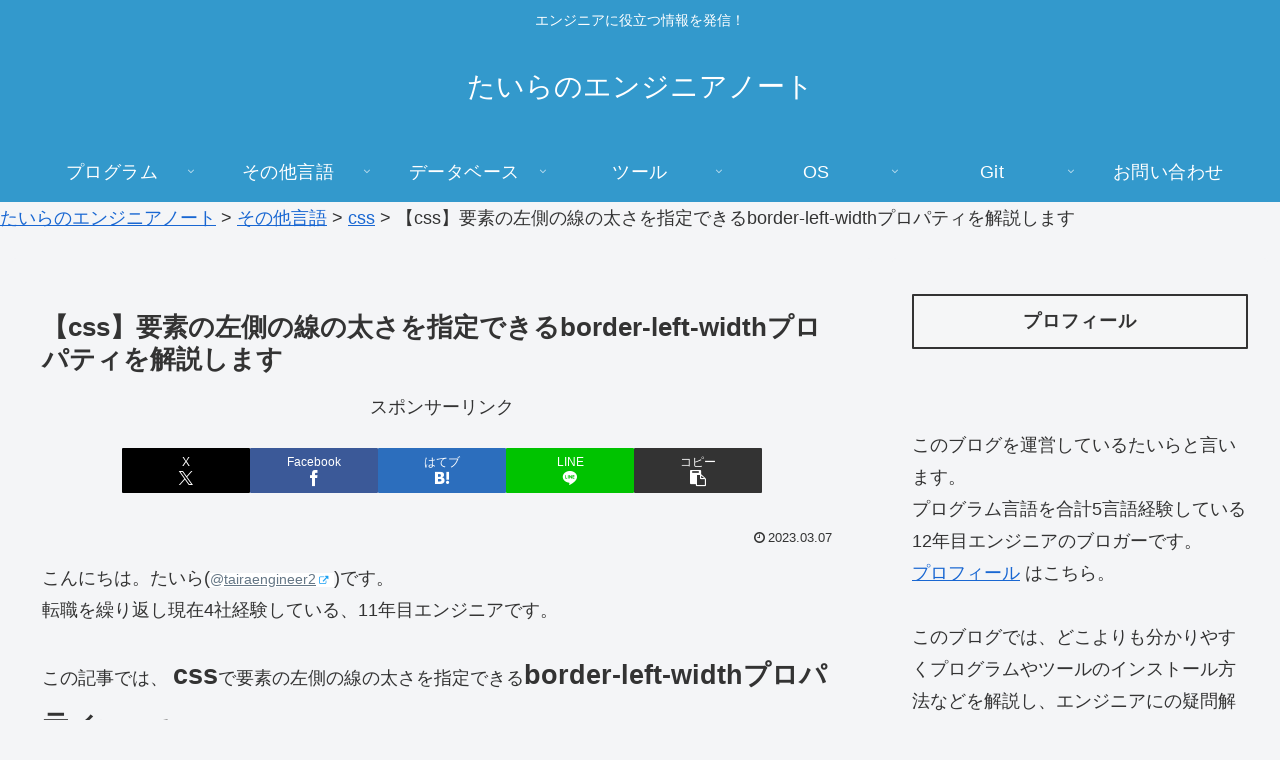

--- FILE ---
content_type: text/html; charset=utf-8
request_url: https://www.google.com/recaptcha/api2/aframe
body_size: 266
content:
<!DOCTYPE HTML><html><head><meta http-equiv="content-type" content="text/html; charset=UTF-8"></head><body><script nonce="kiVq_nQq2s2rBgZby0P2BA">/** Anti-fraud and anti-abuse applications only. See google.com/recaptcha */ try{var clients={'sodar':'https://pagead2.googlesyndication.com/pagead/sodar?'};window.addEventListener("message",function(a){try{if(a.source===window.parent){var b=JSON.parse(a.data);var c=clients[b['id']];if(c){var d=document.createElement('img');d.src=c+b['params']+'&rc='+(localStorage.getItem("rc::a")?sessionStorage.getItem("rc::b"):"");window.document.body.appendChild(d);sessionStorage.setItem("rc::e",parseInt(sessionStorage.getItem("rc::e")||0)+1);localStorage.setItem("rc::h",'1768849781117');}}}catch(b){}});window.parent.postMessage("_grecaptcha_ready", "*");}catch(b){}</script></body></html>

--- FILE ---
content_type: text/javascript; charset=utf-8
request_url: https://spnativeapi-tls.i-mobile.co.jp/api/ad_spot.ashx?partnerId=82364&mediaId=584202&spotId=1899376&asn=4&num=7&callback=imobile_jsonp_callback_2c9565347d0b&tagv=1.2.45&referer=https://www.tairaengineer-note.com/css-border-left-width/
body_size: -9
content:
imobile_jsonp_callback_2c9565347d0b({"result":{"code":3,"message":"Ad not found"},"spotInfo":{},"ads":[]})

--- FILE ---
content_type: text/javascript; charset=utf-8
request_url: https://spnativeapi-tls.i-mobile.co.jp/api/ad_spot.ashx?partnerId=82364&mediaId=584202&spotId=1899376&asn=1&num=7&callback=imobile_jsonp_callback_3b3d4fb7efff&tagv=1.2.45&referer=https://www.tairaengineer-note.com/css-border-left-width/
body_size: -8
content:
imobile_jsonp_callback_3b3d4fb7efff({"result":{"code":3,"message":"Ad not found"},"spotInfo":{},"ads":[]})

--- FILE ---
content_type: text/javascript; charset=utf-8
request_url: https://spnativeapi-tls.i-mobile.co.jp/api/ad_spot.ashx?partnerId=82364&mediaId=584202&spotId=1899387&asn=6&num=7&callback=imobile_jsonp_callback_8491c476d92e&tagv=1.2.45&referer=https://www.tairaengineer-note.com/css-border-left-width/
body_size: -8
content:
imobile_jsonp_callback_8491c476d92e({"result":{"code":3,"message":"Ad not found"},"spotInfo":{},"ads":[]})

--- FILE ---
content_type: text/javascript; charset=utf-8
request_url: https://spnativeapi-tls.i-mobile.co.jp/api/ad_spot.ashx?partnerId=82364&mediaId=584202&spotId=1899387&asn=3&num=7&callback=imobile_jsonp_callback_4f02e4ccf982&tagv=1.2.45&referer=https://www.tairaengineer-note.com/css-border-left-width/
body_size: -6
content:
imobile_jsonp_callback_4f02e4ccf982({"result":{"code":3,"message":"Ad not found"},"spotInfo":{},"ads":[]})

--- FILE ---
content_type: text/javascript; charset=utf-8
request_url: https://spnativeapi-tls.i-mobile.co.jp/api/ad_spot.ashx?partnerId=82364&mediaId=584202&spotId=1899377&asn=2&num=7&callback=imobile_jsonp_callback_2f9fd6eefdbe&tagv=1.2.45&referer=https://www.tairaengineer-note.com/css-border-left-width/
body_size: -8
content:
imobile_jsonp_callback_2f9fd6eefdbe({"result":{"code":3,"message":"Ad not found"},"spotInfo":{},"ads":[]})

--- FILE ---
content_type: text/javascript; charset=utf-8
request_url: https://spnativeapi-tls.i-mobile.co.jp/api/ad_spot.ashx?partnerId=82364&mediaId=584202&spotId=1899377&asn=5&num=7&callback=imobile_jsonp_callback_8c71887ffb47&tagv=1.2.45&referer=https://www.tairaengineer-note.com/css-border-left-width/
body_size: -7
content:
imobile_jsonp_callback_8c71887ffb47({"result":{"code":3,"message":"Ad not found"},"spotInfo":{},"ads":[]})